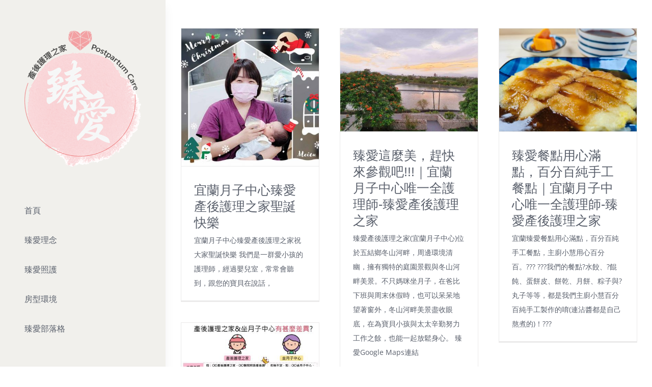

--- FILE ---
content_type: text/html; charset=UTF-8
request_url: https://zhenai.com.tw/2021/12/
body_size: 11265
content:
<!DOCTYPE html>
<html class="avada-html-layout-wide avada-html-header-position-left avada-html-is-archive" lang="zh-TW" prefix="og: http://ogp.me/ns# fb: http://ogp.me/ns/fb#" prefix="og: https://ogp.me/ns#">
<head>
	<meta http-equiv="X-UA-Compatible" content="IE=edge" />
	<meta http-equiv="Content-Type" content="text/html; charset=utf-8"/>
	<meta name="viewport" content="width=device-width, initial-scale=1" />
	
<!-- Search Engine Optimization by Rank Math - https://rankmath.com/ -->
<title>12 月 2021 | 臻愛產後護理之家-官方網站</title>
<meta name="robots" content="follow, noindex"/>
<meta property="og:locale" content="zh_TW" />
<meta property="og:type" content="article" />
<meta property="og:title" content="12 月 2021 | 臻愛產後護理之家-官方網站" />
<meta property="og:url" content="https://zhenai.com.tw/2021/12/" />
<meta property="og:site_name" content="臻愛產後護理之家-官方網站" />
<meta property="article:publisher" content="https://www.facebook.com/Zhenai8286" />
<meta property="og:image" content="https://zhenai.com.tw/wp-content/uploads/-宜蘭月子中心logo2-e1747529558420.png" />
<meta property="og:image:secure_url" content="https://zhenai.com.tw/wp-content/uploads/-宜蘭月子中心logo2-e1747529558420.png" />
<meta property="og:image:width" content="456" />
<meta property="og:image:height" content="531" />
<meta property="og:image:alt" content="宜蘭月子中心臻愛產後護理之家的logo" />
<meta property="og:image:type" content="image/png" />
<meta name="twitter:card" content="summary_large_image" />
<script type="application/ld+json" class="rank-math-schema">{"@context":"https://schema.org","@graph":[{"@type":"Organization","@id":"https://zhenai.com.tw/#organization","name":"\u81fb\u611b\u7522\u5f8c\u8b77\u7406\u4e4b\u5bb6","url":"https://zhenai.com.tw","sameAs":["https://www.facebook.com/Zhenai8286"],"logo":{"@type":"ImageObject","@id":"https://zhenai.com.tw/#logo","url":"https://zhenai.com.tw/wp-content/uploads/\u81fb\u611b\u7522\u5f8c\u8b77\u7406\u4e4b\u5bb6-\u5b9c\u862d\u6708\u5b50\u4e2d\u5fc3logo2.png","contentUrl":"https://zhenai.com.tw/wp-content/uploads/\u81fb\u611b\u7522\u5f8c\u8b77\u7406\u4e4b\u5bb6-\u5b9c\u862d\u6708\u5b50\u4e2d\u5fc3logo2.png","caption":"\u81fb\u611b\u7522\u5f8c\u8b77\u7406\u4e4b\u5bb6","inLanguage":"zh-TW","width":"456","height":"531"},"contactPoint":[{"@type":"ContactPoint","telephone":"+886-39508286","contactType":"customer support"}]},{"@type":"WebSite","@id":"https://zhenai.com.tw/#website","url":"https://zhenai.com.tw","name":"\u81fb\u611b\u7522\u5f8c\u8b77\u7406\u4e4b\u5bb6","publisher":{"@id":"https://zhenai.com.tw/#organization"},"inLanguage":"zh-TW"},{"@type":"BreadcrumbList","@id":"https://zhenai.com.tw/2021/12/#breadcrumb","itemListElement":[{"@type":"ListItem","position":"1","item":{"@id":"https://zhenai.com.tw","name":"\u9996\u9801"}},{"@type":"ListItem","position":"2","item":{"@id":"https://zhenai.com.tw/2021/","name":"\u5f59\u6574\u70ba"}},{"@type":"ListItem","position":"3","item":{"@id":"https://zhenai.com.tw/2021/12/","name":"\u5f59\u6574\u70ba"}}]},{"@type":"CollectionPage","@id":"https://zhenai.com.tw/2021/12/#webpage","url":"https://zhenai.com.tw/2021/12/","name":"12 \u6708 2021 | \u81fb\u611b\u7522\u5f8c\u8b77\u7406\u4e4b\u5bb6-\u5b98\u65b9\u7db2\u7ad9","isPartOf":{"@id":"https://zhenai.com.tw/#website"},"inLanguage":"zh-TW","breadcrumb":{"@id":"https://zhenai.com.tw/2021/12/#breadcrumb"}}]}</script>
<!-- /Rank Math WordPress SEO plugin -->

<link rel="alternate" type="application/rss+xml" title="訂閱《臻愛產後護理之家-官方網站》&raquo; 資訊提供" href="https://zhenai.com.tw/feed/" />
<link rel="alternate" type="application/rss+xml" title="訂閱《臻愛產後護理之家-官方網站》&raquo; 留言的資訊提供" href="https://zhenai.com.tw/comments/feed/" />
					<link rel="shortcut icon" href="https://zhenai.com.tw/wp-content/uploads/2021/12/臻愛logo-2-255x300.png" type="image/x-icon" />
		
		
		
								
		<meta property="og:locale" content="zh_TW"/>
		<meta property="og:type" content="article"/>
		<meta property="og:site_name" content="臻愛產後護理之家-官方網站"/>
		<meta property="og:title" content="12 月 2021 | 臻愛產後護理之家-官方網站"/>
				<meta property="og:url" content="https://zhenai.com.tw/christmas/"/>
																				<meta property="og:image" content="https://zhenai.com.tw/wp-content/uploads/宜蘭臻愛產後護理之家月子中心-耶誕快樂7.jpg"/>
		<meta property="og:image:width" content="960"/>
		<meta property="og:image:height" content="960"/>
		<meta property="og:image:type" content="image/jpeg"/>
				<style id='wp-img-auto-sizes-contain-inline-css' type='text/css'>
img:is([sizes=auto i],[sizes^="auto," i]){contain-intrinsic-size:3000px 1500px}
/*# sourceURL=wp-img-auto-sizes-contain-inline-css */
</style>

<link rel='stylesheet' id='sbr_styles-css' href='https://zhenai.com.tw/wp-content/plugins/reviews-feed/assets/css/sbr-styles.min.css?ver=2.1.1' type='text/css' media='all' />
<link rel='stylesheet' id='sbi_styles-css' href='https://zhenai.com.tw/wp-content/plugins/instagram-feed/css/sbi-styles.min.css?ver=6.10.0' type='text/css' media='all' />
<link rel='stylesheet' id='fusion-dynamic-css-css' href='https://zhenai.com.tw/wp-content/uploads/fusion-styles/828b21bf5b72aa8920307c17965e1898.min.css?ver=3.13.3' type='text/css' media='all' />
<link rel="https://api.w.org/" href="https://zhenai.com.tw/wp-json/" /><link rel="EditURI" type="application/rsd+xml" title="RSD" href="https://zhenai.com.tw/xmlrpc.php?rsd" />
<meta name="generator" content="WordPress 6.9" />
<meta name="ti-site-data" content="eyJyIjoiMTowITc6MCEzMDowIiwibyI6Imh0dHBzOlwvXC96aGVuYWkuY29tLnR3XC93cC1hZG1pblwvYWRtaW4tYWpheC5waHA/YWN0aW9uPXRpX29ubGluZV91c2Vyc19mYWNlYm9vayZhbXA7cD0lMkYyMDIxJTJGMTIlMkYmYW1wO193cG5vbmNlPWUyODY0YzcyNGMifQ==" /><!-- Global site tag (gtag.js) - Google Analytics -->
<script async src="https://www.googletagmanager.com/gtag/js?id=G-9CB6FB2WXL"></script>
<script>
  window.dataLayer = window.dataLayer || [];
  function gtag(){dataLayer.push(arguments);}
  gtag('js', new Date());

  gtag('config', 'G-9CB6FB2WXL');
</script>
<!-- Facebook Pixel Code -->
<script>
!function(f,b,e,v,n,t,s)
{if(f.fbq)return;n=f.fbq=function(){n.callMethod?
n.callMethod.apply(n,arguments):n.queue.push(arguments)};
if(!f._fbq)f._fbq=n;n.push=n;n.loaded=!0;n.version='2.0';
n.queue=[];t=b.createElement(e);t.async=!0;
t.src=v;s=b.getElementsByTagName(e)[0];
s.parentNode.insertBefore(t,s)}(window, document,'script',
'https://connect.facebook.net/en_US/fbevents.js');
fbq('init', '3188597668052568');
fbq('track', 'PageView');
</script>
<noscript><img height="1" width="1" style="display:none"
src="https://www.facebook.com/tr?id=3188597668052568&ev=PageView&noscript=1"
/></noscript>
<!-- End Facebook Pixel Code --><meta name="ti-site-data" content="eyJyIjoiMTowITc6MCEzMDowIiwibyI6Imh0dHBzOlwvXC96aGVuYWkuY29tLnR3XC93cC1hZG1pblwvYWRtaW4tYWpheC5waHA/YWN0aW9uPXRpX29ubGluZV91c2Vyc19nb29nbGUmYW1wO3A9JTJGMjAyMSUyRjEyJTJGJmFtcDtfd3Bub25jZT0yYzhlNjI1YzhiIn0=" /><style type="text/css" id="css-fb-visibility">@media screen and (max-width: 640px){.fusion-no-small-visibility{display:none !important;}body .sm-text-align-center{text-align:center !important;}body .sm-text-align-left{text-align:left !important;}body .sm-text-align-right{text-align:right !important;}body .sm-flex-align-center{justify-content:center !important;}body .sm-flex-align-flex-start{justify-content:flex-start !important;}body .sm-flex-align-flex-end{justify-content:flex-end !important;}body .sm-mx-auto{margin-left:auto !important;margin-right:auto !important;}body .sm-ml-auto{margin-left:auto !important;}body .sm-mr-auto{margin-right:auto !important;}body .fusion-absolute-position-small{position:absolute;top:auto;width:100%;}.awb-sticky.awb-sticky-small{ position: sticky; top: var(--awb-sticky-offset,0); }}@media screen and (min-width: 641px) and (max-width: 800px){.fusion-no-medium-visibility{display:none !important;}body .md-text-align-center{text-align:center !important;}body .md-text-align-left{text-align:left !important;}body .md-text-align-right{text-align:right !important;}body .md-flex-align-center{justify-content:center !important;}body .md-flex-align-flex-start{justify-content:flex-start !important;}body .md-flex-align-flex-end{justify-content:flex-end !important;}body .md-mx-auto{margin-left:auto !important;margin-right:auto !important;}body .md-ml-auto{margin-left:auto !important;}body .md-mr-auto{margin-right:auto !important;}body .fusion-absolute-position-medium{position:absolute;top:auto;width:100%;}.awb-sticky.awb-sticky-medium{ position: sticky; top: var(--awb-sticky-offset,0); }}@media screen and (min-width: 801px){.fusion-no-large-visibility{display:none !important;}body .lg-text-align-center{text-align:center !important;}body .lg-text-align-left{text-align:left !important;}body .lg-text-align-right{text-align:right !important;}body .lg-flex-align-center{justify-content:center !important;}body .lg-flex-align-flex-start{justify-content:flex-start !important;}body .lg-flex-align-flex-end{justify-content:flex-end !important;}body .lg-mx-auto{margin-left:auto !important;margin-right:auto !important;}body .lg-ml-auto{margin-left:auto !important;}body .lg-mr-auto{margin-right:auto !important;}body .fusion-absolute-position-large{position:absolute;top:auto;width:100%;}.awb-sticky.awb-sticky-large{ position: sticky; top: var(--awb-sticky-offset,0); }}</style>		<script type="text/javascript">
			var doc = document.documentElement;
			doc.setAttribute( 'data-useragent', navigator.userAgent );
		</script>
		
	<style id='global-styles-inline-css' type='text/css'>
:root{--wp--preset--aspect-ratio--square: 1;--wp--preset--aspect-ratio--4-3: 4/3;--wp--preset--aspect-ratio--3-4: 3/4;--wp--preset--aspect-ratio--3-2: 3/2;--wp--preset--aspect-ratio--2-3: 2/3;--wp--preset--aspect-ratio--16-9: 16/9;--wp--preset--aspect-ratio--9-16: 9/16;--wp--preset--color--black: #000000;--wp--preset--color--cyan-bluish-gray: #abb8c3;--wp--preset--color--white: #ffffff;--wp--preset--color--pale-pink: #f78da7;--wp--preset--color--vivid-red: #cf2e2e;--wp--preset--color--luminous-vivid-orange: #ff6900;--wp--preset--color--luminous-vivid-amber: #fcb900;--wp--preset--color--light-green-cyan: #7bdcb5;--wp--preset--color--vivid-green-cyan: #00d084;--wp--preset--color--pale-cyan-blue: #8ed1fc;--wp--preset--color--vivid-cyan-blue: #0693e3;--wp--preset--color--vivid-purple: #9b51e0;--wp--preset--color--awb-color-1: rgba(255,255,255,1);--wp--preset--color--awb-color-2: rgba(249,249,251,1);--wp--preset--color--awb-color-3: rgba(226,226,226,1);--wp--preset--color--awb-color-4: rgba(224,222,222,1);--wp--preset--color--awb-color-5: rgba(233,168,37,1);--wp--preset--color--awb-color-6: rgba(89,95,107,1);--wp--preset--color--awb-color-7: rgba(51,51,51,1);--wp--preset--color--awb-color-8: rgba(33,41,52,1);--wp--preset--color--awb-color-custom-10: rgba(241,240,236,1);--wp--preset--color--awb-color-custom-11: rgba(74,78,87,1);--wp--preset--color--awb-color-custom-12: rgba(242,243,245,1);--wp--preset--color--awb-color-custom-13: rgba(120,85,16,1);--wp--preset--color--awb-color-custom-14: rgba(235,234,234,1);--wp--preset--color--awb-color-custom-15: rgba(244,111,114,1);--wp--preset--color--awb-color-custom-16: rgba(235,234,234,0.8);--wp--preset--color--awb-color-custom-17: rgba(214,173,90,1);--wp--preset--color--awb-color-custom-18: rgba(232,203,144,1);--wp--preset--gradient--vivid-cyan-blue-to-vivid-purple: linear-gradient(135deg,rgb(6,147,227) 0%,rgb(155,81,224) 100%);--wp--preset--gradient--light-green-cyan-to-vivid-green-cyan: linear-gradient(135deg,rgb(122,220,180) 0%,rgb(0,208,130) 100%);--wp--preset--gradient--luminous-vivid-amber-to-luminous-vivid-orange: linear-gradient(135deg,rgb(252,185,0) 0%,rgb(255,105,0) 100%);--wp--preset--gradient--luminous-vivid-orange-to-vivid-red: linear-gradient(135deg,rgb(255,105,0) 0%,rgb(207,46,46) 100%);--wp--preset--gradient--very-light-gray-to-cyan-bluish-gray: linear-gradient(135deg,rgb(238,238,238) 0%,rgb(169,184,195) 100%);--wp--preset--gradient--cool-to-warm-spectrum: linear-gradient(135deg,rgb(74,234,220) 0%,rgb(151,120,209) 20%,rgb(207,42,186) 40%,rgb(238,44,130) 60%,rgb(251,105,98) 80%,rgb(254,248,76) 100%);--wp--preset--gradient--blush-light-purple: linear-gradient(135deg,rgb(255,206,236) 0%,rgb(152,150,240) 100%);--wp--preset--gradient--blush-bordeaux: linear-gradient(135deg,rgb(254,205,165) 0%,rgb(254,45,45) 50%,rgb(107,0,62) 100%);--wp--preset--gradient--luminous-dusk: linear-gradient(135deg,rgb(255,203,112) 0%,rgb(199,81,192) 50%,rgb(65,88,208) 100%);--wp--preset--gradient--pale-ocean: linear-gradient(135deg,rgb(255,245,203) 0%,rgb(182,227,212) 50%,rgb(51,167,181) 100%);--wp--preset--gradient--electric-grass: linear-gradient(135deg,rgb(202,248,128) 0%,rgb(113,206,126) 100%);--wp--preset--gradient--midnight: linear-gradient(135deg,rgb(2,3,129) 0%,rgb(40,116,252) 100%);--wp--preset--font-size--small: 10.5px;--wp--preset--font-size--medium: 20px;--wp--preset--font-size--large: 21px;--wp--preset--font-size--x-large: 42px;--wp--preset--font-size--normal: 14px;--wp--preset--font-size--xlarge: 28px;--wp--preset--font-size--huge: 42px;--wp--preset--spacing--20: 0.44rem;--wp--preset--spacing--30: 0.67rem;--wp--preset--spacing--40: 1rem;--wp--preset--spacing--50: 1.5rem;--wp--preset--spacing--60: 2.25rem;--wp--preset--spacing--70: 3.38rem;--wp--preset--spacing--80: 5.06rem;--wp--preset--shadow--natural: 6px 6px 9px rgba(0, 0, 0, 0.2);--wp--preset--shadow--deep: 12px 12px 50px rgba(0, 0, 0, 0.4);--wp--preset--shadow--sharp: 6px 6px 0px rgba(0, 0, 0, 0.2);--wp--preset--shadow--outlined: 6px 6px 0px -3px rgb(255, 255, 255), 6px 6px rgb(0, 0, 0);--wp--preset--shadow--crisp: 6px 6px 0px rgb(0, 0, 0);}:where(.is-layout-flex){gap: 0.5em;}:where(.is-layout-grid){gap: 0.5em;}body .is-layout-flex{display: flex;}.is-layout-flex{flex-wrap: wrap;align-items: center;}.is-layout-flex > :is(*, div){margin: 0;}body .is-layout-grid{display: grid;}.is-layout-grid > :is(*, div){margin: 0;}:where(.wp-block-columns.is-layout-flex){gap: 2em;}:where(.wp-block-columns.is-layout-grid){gap: 2em;}:where(.wp-block-post-template.is-layout-flex){gap: 1.25em;}:where(.wp-block-post-template.is-layout-grid){gap: 1.25em;}.has-black-color{color: var(--wp--preset--color--black) !important;}.has-cyan-bluish-gray-color{color: var(--wp--preset--color--cyan-bluish-gray) !important;}.has-white-color{color: var(--wp--preset--color--white) !important;}.has-pale-pink-color{color: var(--wp--preset--color--pale-pink) !important;}.has-vivid-red-color{color: var(--wp--preset--color--vivid-red) !important;}.has-luminous-vivid-orange-color{color: var(--wp--preset--color--luminous-vivid-orange) !important;}.has-luminous-vivid-amber-color{color: var(--wp--preset--color--luminous-vivid-amber) !important;}.has-light-green-cyan-color{color: var(--wp--preset--color--light-green-cyan) !important;}.has-vivid-green-cyan-color{color: var(--wp--preset--color--vivid-green-cyan) !important;}.has-pale-cyan-blue-color{color: var(--wp--preset--color--pale-cyan-blue) !important;}.has-vivid-cyan-blue-color{color: var(--wp--preset--color--vivid-cyan-blue) !important;}.has-vivid-purple-color{color: var(--wp--preset--color--vivid-purple) !important;}.has-black-background-color{background-color: var(--wp--preset--color--black) !important;}.has-cyan-bluish-gray-background-color{background-color: var(--wp--preset--color--cyan-bluish-gray) !important;}.has-white-background-color{background-color: var(--wp--preset--color--white) !important;}.has-pale-pink-background-color{background-color: var(--wp--preset--color--pale-pink) !important;}.has-vivid-red-background-color{background-color: var(--wp--preset--color--vivid-red) !important;}.has-luminous-vivid-orange-background-color{background-color: var(--wp--preset--color--luminous-vivid-orange) !important;}.has-luminous-vivid-amber-background-color{background-color: var(--wp--preset--color--luminous-vivid-amber) !important;}.has-light-green-cyan-background-color{background-color: var(--wp--preset--color--light-green-cyan) !important;}.has-vivid-green-cyan-background-color{background-color: var(--wp--preset--color--vivid-green-cyan) !important;}.has-pale-cyan-blue-background-color{background-color: var(--wp--preset--color--pale-cyan-blue) !important;}.has-vivid-cyan-blue-background-color{background-color: var(--wp--preset--color--vivid-cyan-blue) !important;}.has-vivid-purple-background-color{background-color: var(--wp--preset--color--vivid-purple) !important;}.has-black-border-color{border-color: var(--wp--preset--color--black) !important;}.has-cyan-bluish-gray-border-color{border-color: var(--wp--preset--color--cyan-bluish-gray) !important;}.has-white-border-color{border-color: var(--wp--preset--color--white) !important;}.has-pale-pink-border-color{border-color: var(--wp--preset--color--pale-pink) !important;}.has-vivid-red-border-color{border-color: var(--wp--preset--color--vivid-red) !important;}.has-luminous-vivid-orange-border-color{border-color: var(--wp--preset--color--luminous-vivid-orange) !important;}.has-luminous-vivid-amber-border-color{border-color: var(--wp--preset--color--luminous-vivid-amber) !important;}.has-light-green-cyan-border-color{border-color: var(--wp--preset--color--light-green-cyan) !important;}.has-vivid-green-cyan-border-color{border-color: var(--wp--preset--color--vivid-green-cyan) !important;}.has-pale-cyan-blue-border-color{border-color: var(--wp--preset--color--pale-cyan-blue) !important;}.has-vivid-cyan-blue-border-color{border-color: var(--wp--preset--color--vivid-cyan-blue) !important;}.has-vivid-purple-border-color{border-color: var(--wp--preset--color--vivid-purple) !important;}.has-vivid-cyan-blue-to-vivid-purple-gradient-background{background: var(--wp--preset--gradient--vivid-cyan-blue-to-vivid-purple) !important;}.has-light-green-cyan-to-vivid-green-cyan-gradient-background{background: var(--wp--preset--gradient--light-green-cyan-to-vivid-green-cyan) !important;}.has-luminous-vivid-amber-to-luminous-vivid-orange-gradient-background{background: var(--wp--preset--gradient--luminous-vivid-amber-to-luminous-vivid-orange) !important;}.has-luminous-vivid-orange-to-vivid-red-gradient-background{background: var(--wp--preset--gradient--luminous-vivid-orange-to-vivid-red) !important;}.has-very-light-gray-to-cyan-bluish-gray-gradient-background{background: var(--wp--preset--gradient--very-light-gray-to-cyan-bluish-gray) !important;}.has-cool-to-warm-spectrum-gradient-background{background: var(--wp--preset--gradient--cool-to-warm-spectrum) !important;}.has-blush-light-purple-gradient-background{background: var(--wp--preset--gradient--blush-light-purple) !important;}.has-blush-bordeaux-gradient-background{background: var(--wp--preset--gradient--blush-bordeaux) !important;}.has-luminous-dusk-gradient-background{background: var(--wp--preset--gradient--luminous-dusk) !important;}.has-pale-ocean-gradient-background{background: var(--wp--preset--gradient--pale-ocean) !important;}.has-electric-grass-gradient-background{background: var(--wp--preset--gradient--electric-grass) !important;}.has-midnight-gradient-background{background: var(--wp--preset--gradient--midnight) !important;}.has-small-font-size{font-size: var(--wp--preset--font-size--small) !important;}.has-medium-font-size{font-size: var(--wp--preset--font-size--medium) !important;}.has-large-font-size{font-size: var(--wp--preset--font-size--large) !important;}.has-x-large-font-size{font-size: var(--wp--preset--font-size--x-large) !important;}
/*# sourceURL=global-styles-inline-css */
</style>
</head>

<body class="archive date wp-theme-Avada fusion-image-hovers fusion-pagination-sizing fusion-button_type-flat fusion-button_span-no fusion-button_gradient-linear avada-image-rollover-circle-yes avada-image-rollover-yes avada-image-rollover-direction-left fusion-has-button-gradient awbh-left fusion-body ltr no-tablet-sticky-header no-mobile-sticky-header no-mobile-slidingbar fusion-disable-outline fusion-sub-menu-fade mobile-logo-pos-left layout-wide-mode avada-has-boxed-modal-shadow-none layout-scroll-offset-full avada-has-zero-margin-offset-top side-header side-header-left menu-text-align-left mobile-menu-design-classic fusion-show-pagination-text fusion-header-layout-v1 avada-responsive avada-footer-fx-none avada-menu-highlight-style-arrow fusion-search-form-classic fusion-main-menu-search-dropdown fusion-avatar-square avada-dropdown-styles avada-blog-layout-medium alternate avada-blog-archive-layout-grid avada-header-shadow-no avada-menu-icon-position-left avada-has-mainmenu-dropdown-divider avada-has-breadcrumb-mobile-hidden avada-has-titlebar-hide avada-has-pagination-padding avada-flyout-menu-direction-fade avada-ec-views-v1" data-awb-post-id="1673">
		<a class="skip-link screen-reader-text" href="#content">Skip to content</a>

	<div id="boxed-wrapper">
		
		<div id="wrapper" class="fusion-wrapper">
			<div id="home" style="position:relative;top:-1px;"></div>
												<div class="fusion-tb-header" id="side-header"><div class="fusion-sticky-container awb-sticky-content side-header-wrapper" data-sticky-large-visibility="1" ><div class="fusion-fullwidth fullwidth-box fusion-builder-row-1 fusion-flex-container nonhundred-percent-fullwidth non-hundred-percent-height-scrolling fusion-custom-z-index" style="--awb-border-radius-top-left:0px;--awb-border-radius-top-right:0px;--awb-border-radius-bottom-right:0px;--awb-border-radius-bottom-left:0px;--awb-z-index:2005;--awb-padding-top:60px;--awb-padding-right:48px;--awb-padding-bottom:48px;--awb-padding-left:48px;--awb-padding-top-medium:15px;--awb-padding-right-medium:30px;--awb-padding-bottom-medium:15px;--awb-padding-left-medium:30px;--awb-padding-right-small:30px;--awb-padding-left-small:30px;--awb-background-color:#f1f0ec;--awb-flex-wrap:wrap;--awb-box-shadow:8px 0px 22px -12px rgba(0,0,0,0.07);" ><div class="fusion-builder-row fusion-row fusion-flex-align-items-stretch fusion-flex-align-content-flex-start fusion-flex-content-wrap" style="max-width:1216.8px;margin-left: calc(-4% / 2 );margin-right: calc(-4% / 2 );"><div class="fusion-layout-column fusion_builder_column fusion-builder-column-0 fusion_builder_column_1_1 1_1 fusion-flex-column" style="--awb-bg-size:cover;--awb-width-large:100%;--awb-margin-top-large:0px;--awb-spacing-right-large:1.92%;--awb-margin-bottom-large:0px;--awb-spacing-left-large:1.92%;--awb-width-medium:40%;--awb-order-medium:0;--awb-spacing-right-medium:4.8%;--awb-spacing-left-medium:4.8%;--awb-width-small:40%;--awb-order-small:0;--awb-spacing-right-small:4.8%;--awb-spacing-left-small:4.8%;"><div class="fusion-column-wrapper fusion-column-has-shadow fusion-flex-justify-content-center fusion-content-layout-column"><div class="fusion-image-element " style="--awb-caption-title-font-family:var(--h2_typography-font-family);--awb-caption-title-font-weight:var(--h2_typography-font-weight);--awb-caption-title-font-style:var(--h2_typography-font-style);--awb-caption-title-size:var(--h2_typography-font-size);--awb-caption-title-transform:var(--h2_typography-text-transform);--awb-caption-title-line-height:var(--h2_typography-line-height);--awb-caption-title-letter-spacing:var(--h2_typography-letter-spacing);"><span class=" fusion-imageframe imageframe-none imageframe-1 hover-type-none"><img fetchpriority="high" decoding="async" width="456" height="531" alt="月子中心logo" title="-宜蘭月子中心logo2-e1747529558420" src="https://zhenai.com.tw/wp-content/uploads/宜蘭月子中心logo2-e1747529558420.png" data-orig-src="https://zhenai.com.tw/wp-content/uploads/宜蘭月子中心logo2-e1747529558420.png" class="lazyload img-responsive wp-image-1974" srcset="data:image/svg+xml,%3Csvg%20xmlns%3D%27http%3A%2F%2Fwww.w3.org%2F2000%2Fsvg%27%20width%3D%27456%27%20height%3D%27531%27%20viewBox%3D%270%200%20456%20531%27%3E%3Crect%20width%3D%27456%27%20height%3D%27531%27%20fill-opacity%3D%220%22%2F%3E%3C%2Fsvg%3E" data-srcset="https://zhenai.com.tw/wp-content/uploads/宜蘭月子中心logo2-e1747529558420-200x233.png 200w, https://zhenai.com.tw/wp-content/uploads/宜蘭月子中心logo2-e1747529558420-400x466.png 400w, https://zhenai.com.tw/wp-content/uploads/宜蘭月子中心logo2-e1747529558420.png 456w" data-sizes="auto" data-orig-sizes="(max-width: 800px) 100vw, (max-width: 640px) 100vw, 456px" /></span></div></div></div><div class="fusion-layout-column fusion_builder_column fusion-builder-column-1 fusion_builder_column_1_1 1_1 fusion-flex-column" style="--awb-bg-size:cover;--awb-width-large:100%;--awb-margin-top-large:64px;--awb-spacing-right-large:1.92%;--awb-margin-bottom-large:64px;--awb-spacing-left-large:1.92%;--awb-width-medium:60%;--awb-order-medium:0;--awb-margin-top-medium:0px;--awb-spacing-right-medium:3.2%;--awb-margin-bottom-medium:0px;--awb-spacing-left-medium:3.2%;--awb-width-small:60%;--awb-order-small:0;--awb-spacing-right-small:3.2%;--awb-spacing-left-small:3.2%;"><div class="fusion-column-wrapper fusion-column-has-shadow fusion-flex-justify-content-center fusion-content-layout-column"><nav class="awb-menu awb-menu_column awb-menu_em-hover mobile-mode-collapse-to-button awb-menu_icons-top awb-menu_dc-no mobile-trigger-fullwidth-off awb-menu_mobile-toggle awb-menu_indent-left mobile-size-full-absolute loading mega-menu-loading awb-menu_desktop awb-menu_dropdown awb-menu_expand-right awb-menu_transition-fade" style="--awb-text-transform:none;--awb-gap:12px;--awb-items-padding-top:6px;--awb-items-padding-bottom:6px;--awb-border-bottom:2px;--awb-color:#595f6b;--awb-active-color:#f46f72;--awb-active-border-bottom:2px;--awb-active-border-color:#f46f72;--awb-submenu-color:#595f6b;--awb-submenu-sep-color:rgba(226,226,226,0);--awb-submenu-active-color:#f46f72;--awb-submenu-text-transform:none;--awb-icons-color:#595f6b;--awb-icons-hover-color:#f46f72;--awb-main-justify-content:flex-start;--awb-mobile-nav-button-align-hor:flex-end;--awb-mobile-color:#595f6b;--awb-mobile-nav-items-height:60;--awb-mobile-active-bg:#f46f72;--awb-mobile-active-color:#ffffff;--awb-mobile-trigger-font-size:24px;--awb-mobile-trigger-background-color:rgba(255,255,255,0);--awb-mobile-nav-trigger-bottom-margin:16px;--awb-mobile-sep-color:rgba(0,0,0,0);--awb-mobile-justify:flex-start;--awb-mobile-caret-left:auto;--awb-mobile-caret-right:0;--awb-fusion-font-family-typography:inherit;--awb-fusion-font-style-typography:normal;--awb-fusion-font-weight-typography:400;--awb-fusion-font-family-submenu-typography:inherit;--awb-fusion-font-style-submenu-typography:normal;--awb-fusion-font-weight-submenu-typography:400;--awb-fusion-font-family-mobile-typography:inherit;--awb-fusion-font-style-mobile-typography:normal;--awb-fusion-font-weight-mobile-typography:400;" aria-label="臻愛 Main Menu" data-breakpoint="800" data-count="0" data-transition-type="left" data-transition-time="300" data-expand="right"><button type="button" class="awb-menu__m-toggle awb-menu__m-toggle_no-text" aria-expanded="false" aria-controls="menu-%e8%87%bb%e6%84%9b-main-menu"><span class="awb-menu__m-toggle-inner"><span class="collapsed-nav-text"><span class="screen-reader-text">Toggle Navigation</span></span><span class="awb-menu__m-collapse-icon awb-menu__m-collapse-icon_no-text"><span class="awb-menu__m-collapse-icon-open awb-menu__m-collapse-icon-open_no-text icon-lifestyle-bars-solid"></span><span class="awb-menu__m-collapse-icon-close awb-menu__m-collapse-icon-close_no-text icon-lifestyle-times-solid"></span></span></span></button><ul id="menu-%e8%87%bb%e6%84%9b-main-menu" class="fusion-menu awb-menu__main-ul awb-menu__main-ul_column"><li  id="menu-item-22"  class="menu-item menu-item-type-post_type menu-item-object-page menu-item-home menu-item-22 awb-menu__li awb-menu__main-li awb-menu__main-li_regular"  data-item-id="22"><span class="awb-menu__main-background-default awb-menu__main-background-default_left"></span><span class="awb-menu__main-background-active awb-menu__main-background-active_left"></span><a  href="https://zhenai.com.tw/" class="awb-menu__main-a awb-menu__main-a_regular"><span class="menu-text">首頁</span></a></li><li  id="menu-item-21"  class="menu-item menu-item-type-post_type menu-item-object-page menu-item-21 awb-menu__li awb-menu__main-li awb-menu__main-li_regular"  data-item-id="21"><span class="awb-menu__main-background-default awb-menu__main-background-default_left"></span><span class="awb-menu__main-background-active awb-menu__main-background-active_left"></span><a  href="https://zhenai.com.tw/concepts/" class="awb-menu__main-a awb-menu__main-a_regular"><span class="menu-text">臻愛理念</span></a></li><li  id="menu-item-19"  class="menu-item menu-item-type-post_type menu-item-object-page menu-item-19 awb-menu__li awb-menu__main-li awb-menu__main-li_regular"  data-item-id="19"><span class="awb-menu__main-background-default awb-menu__main-background-default_left"></span><span class="awb-menu__main-background-active awb-menu__main-background-active_left"></span><a  href="https://zhenai.com.tw/takecare/" class="awb-menu__main-a awb-menu__main-a_regular"><span class="menu-text">臻愛照護</span></a></li><li  id="menu-item-20"  class="menu-item menu-item-type-post_type menu-item-object-page menu-item-20 awb-menu__li awb-menu__main-li awb-menu__main-li_regular"  data-item-id="20"><span class="awb-menu__main-background-default awb-menu__main-background-default_left"></span><span class="awb-menu__main-background-active awb-menu__main-background-active_left"></span><a  href="https://zhenai.com.tw/rooms/" class="awb-menu__main-a awb-menu__main-a_regular"><span class="menu-text">房型環境</span></a></li><li  id="menu-item-1569"  class="menu-item menu-item-type-post_type menu-item-object-page current_page_parent menu-item-1569 awb-menu__li awb-menu__main-li awb-menu__main-li_regular"  data-item-id="1569"><span class="awb-menu__main-background-default awb-menu__main-background-default_left"></span><span class="awb-menu__main-background-active awb-menu__main-background-active_left"></span><a  href="https://zhenai.com.tw/myblog/" class="awb-menu__main-a awb-menu__main-a_regular"><span class="menu-text">臻愛部落格</span></a></li></ul></nav></div></div><div class="fusion-layout-column fusion_builder_column fusion-builder-column-2 fusion_builder_column_1_1 1_1 fusion-flex-column fusion-no-small-visibility fusion-no-medium-visibility" style="--awb-bg-size:cover;--awb-width-large:100%;--awb-margin-top-large:0px;--awb-spacing-right-large:1.92%;--awb-margin-bottom-large:0px;--awb-spacing-left-large:1.92%;--awb-width-medium:100%;--awb-order-medium:0;--awb-spacing-right-medium:1.92%;--awb-spacing-left-medium:1.92%;--awb-width-small:100%;--awb-order-small:0;--awb-spacing-right-small:1.92%;--awb-spacing-left-small:1.92%;"><div class="fusion-column-wrapper fusion-column-has-shadow fusion-flex-justify-content-space-between fusion-content-layout-column"></div></div></div></div>
</div></div>		<div id="sliders-container" class="fusion-slider-visibility">
					</div>
											
			
						<main id="main" class="clearfix ">
				<div class="fusion-row" style="">
<section id="content" class=" full-width" style="width: 100%;">
	
	<div id="posts-container" class="fusion-blog-archive fusion-blog-layout-grid-wrapper fusion-clearfix">
	<div class="fusion-posts-container fusion-blog-layout-grid fusion-blog-layout-grid-3 isotope fusion-no-meta-info fusion-blog-pagination fusion-blog-rollover " data-pages="1">
		
		
													<article id="post-1673" class="fusion-post-grid  post fusion-clearfix post-1673 type-post status-publish format-standard has-post-thumbnail hentry category-takecare tag-81 tag-82">
														<div class="fusion-post-wrapper">
				
				
				
									
		<div class="fusion-flexslider flexslider fusion-flexslider-loading fusion-post-slideshow">
		<ul class="slides">
																		<li><div  class="fusion-image-wrapper" aria-haspopup="true">
				<img width="960" height="960" src="https://zhenai.com.tw/wp-content/uploads/宜蘭臻愛產後護理之家月子中心-耶誕快樂7.jpg" class="attachment-full size-full lazyload wp-post-image" alt="宜蘭臻愛產後護理之家月子中心-耶誕快樂" decoding="async" srcset="data:image/svg+xml,%3Csvg%20xmlns%3D%27http%3A%2F%2Fwww.w3.org%2F2000%2Fsvg%27%20width%3D%27960%27%20height%3D%27960%27%20viewBox%3D%270%200%20960%20960%27%3E%3Crect%20width%3D%27960%27%20height%3D%27960%27%20fill-opacity%3D%220%22%2F%3E%3C%2Fsvg%3E" data-orig-src="https://zhenai.com.tw/wp-content/uploads/宜蘭臻愛產後護理之家月子中心-耶誕快樂7.jpg" data-srcset="https://zhenai.com.tw/wp-content/uploads/宜蘭臻愛產後護理之家月子中心-耶誕快樂7-200x200.jpg 200w, https://zhenai.com.tw/wp-content/uploads/宜蘭臻愛產後護理之家月子中心-耶誕快樂7-400x400.jpg 400w, https://zhenai.com.tw/wp-content/uploads/宜蘭臻愛產後護理之家月子中心-耶誕快樂7-600x600.jpg 600w, https://zhenai.com.tw/wp-content/uploads/宜蘭臻愛產後護理之家月子中心-耶誕快樂7-800x800.jpg 800w, https://zhenai.com.tw/wp-content/uploads/宜蘭臻愛產後護理之家月子中心-耶誕快樂7.jpg 960w" data-sizes="auto" data-orig- title="宜蘭月子中心臻愛產後護理之家聖誕快樂 1"><div class="fusion-rollover">
	<div class="fusion-rollover-content">

										
														
								
								
																		<a class="fusion-rollover-gallery" href="https://zhenai.com.tw/wp-content/uploads/宜蘭臻愛產後護理之家月子中心-耶誕快樂7.jpg" data-options="" data-id="1673" data-rel="iLightbox[gallery]" data-title="宜蘭臻愛產後護理之家月子中心-耶誕快樂7" data-caption="宜蘭臻愛產後護理之家月子中心-耶誕快樂">
						Gallery					</a>
														
		
								
								
		
						<a class="fusion-link-wrapper" href="https://zhenai.com.tw/christmas/" aria-label="宜蘭月子中心臻愛產後護理之家聖誕快樂"></a>
	</div>
</div>
</div>
</li>
																																																																														</ul>
	</div>
				
														<div class="fusion-post-content-wrapper">
				
				
				<div class="fusion-post-content post-content">
					<h2 class="entry-title fusion-post-title"><a href="https://zhenai.com.tw/christmas/">宜蘭月子中心臻愛產後護理之家聖誕快樂</a></h2>
																<span class="vcard rich-snippet-hidden"><span class="fn"><a href="https://zhenai.com.tw/author/weinien3/" title="「weinien3」的文章" rel="author">weinien3</a></span></span><span class="updated rich-snippet-hidden">2022-08-14T09:39:20+08:00</span>
												
					
					<div class="fusion-post-content-container">
						<p> 宜蘭月子中心臻愛產後護理之家祝大家聖誕快樂 我們是一群愛小孩的護理師，經過嬰兒室，常常會聽到，跟您的寶貝在說話，</p>					</div>
				</div>

				
													<span class="entry-title rich-snippet-hidden">宜蘭月子中心臻愛產後護理之家聖誕快樂</span><span class="vcard rich-snippet-hidden"><span class="fn"><a href="https://zhenai.com.tw/author/weinien3/" title="「weinien3」的文章" rel="author">weinien3</a></span></span><span class="updated rich-snippet-hidden">2022-08-14T09:39:20+08:00</span>				
									</div>
				
									</div>
							</article>

			
											<article id="post-42" class="fusion-post-grid  post fusion-clearfix post-42 type-post status-publish format-standard has-post-thumbnail hentry category-rooms tag-83 tag-81 tag-82">
														<div class="fusion-post-wrapper">
				
				
				
									
		<div class="fusion-flexslider flexslider fusion-flexslider-loading fusion-post-slideshow">
		<ul class="slides">
																		<li><div  class="fusion-image-wrapper" aria-haspopup="true">
				<img width="2560" height="1920" src="https://zhenai.com.tw/wp-content/uploads/2021/12/宜蘭坐月子中心-臻愛產後護理之家-美景2-scaled.jpg" class="attachment-full size-full lazyload wp-post-image" alt="臻愛產後護理之家-宜蘭月子中心-美景2" decoding="async" srcset="data:image/svg+xml,%3Csvg%20xmlns%3D%27http%3A%2F%2Fwww.w3.org%2F2000%2Fsvg%27%20width%3D%272560%27%20height%3D%271920%27%20viewBox%3D%270%200%202560%201920%27%3E%3Crect%20width%3D%272560%27%20height%3D%271920%27%20fill-opacity%3D%220%22%2F%3E%3C%2Fsvg%3E" data-orig-src="https://zhenai.com.tw/wp-content/uploads/2021/12/宜蘭坐月子中心-臻愛產後護理之家-美景2-scaled.jpg" data-srcset="https://zhenai.com.tw/wp-content/uploads/2021/12/宜蘭坐月子中心-臻愛產後護理之家-美景2-200x150.jpg 200w, https://zhenai.com.tw/wp-content/uploads/2021/12/宜蘭坐月子中心-臻愛產後護理之家-美景2-400x300.jpg 400w, https://zhenai.com.tw/wp-content/uploads/2021/12/宜蘭坐月子中心-臻愛產後護理之家-美景2-600x450.jpg 600w, https://zhenai.com.tw/wp-content/uploads/2021/12/宜蘭坐月子中心-臻愛產後護理之家-美景2-800x600.jpg 800w, https://zhenai.com.tw/wp-content/uploads/2021/12/宜蘭坐月子中心-臻愛產後護理之家-美景2-1200x900.jpg 1200w, https://zhenai.com.tw/wp-content/uploads/2021/12/宜蘭坐月子中心-臻愛產後護理之家-美景2-scaled.jpg 2560w" data-sizes="auto" data-orig- title="臻愛這麼美，趕快來參觀吧!!!｜宜蘭月子中心唯一全護理師-臻愛產後護理之家 2"><div class="fusion-rollover">
	<div class="fusion-rollover-content">

														<a class="fusion-rollover-link" href="https://zhenai.com.tw/view/">臻愛這麼美，趕快來參觀吧!!!｜宜蘭月子中心唯一全護理師-臻愛產後護理之家</a>
			
														
								
													<div class="fusion-rollover-sep"></div>
				
																		<a class="fusion-rollover-gallery" href="https://zhenai.com.tw/wp-content/uploads/2021/12/宜蘭坐月子中心-臻愛產後護理之家-美景2-scaled.jpg" data-options="" data-id="42" data-rel="iLightbox[gallery]" data-title="臻愛產後護理之家-宜蘭月子中心-美景2" data-caption="臻愛產後護理之家-宜蘭月子中心-美景2">
						Gallery					</a>
														
		
								
								
		
						<a class="fusion-link-wrapper" href="https://zhenai.com.tw/view/" aria-label="臻愛這麼美，趕快來參觀吧!!!｜宜蘭月子中心唯一全護理師-臻愛產後護理之家"></a>
	</div>
</div>
</div>
</li>
																																																																														</ul>
	</div>
				
														<div class="fusion-post-content-wrapper">
				
				
				<div class="fusion-post-content post-content">
					<h2 class="entry-title fusion-post-title"><a href="https://zhenai.com.tw/view/">臻愛這麼美，趕快來參觀吧!!!｜宜蘭月子中心唯一全護理師-臻愛產後護理之家</a></h2>
																<span class="vcard rich-snippet-hidden"><span class="fn"><a href="https://zhenai.com.tw/author/weinien3/" title="「weinien3」的文章" rel="author">weinien3</a></span></span><span class="updated rich-snippet-hidden">2022-01-08T23:54:45+08:00</span>
												
					
					<div class="fusion-post-content-container">
						<p>臻愛產後護理之家(宜蘭月子中心)位於五結鄉冬山河畔，周邊環境清幽，擁有獨特的庭園景觀與冬山河畔美景。不只媽咪坐月子，在爸比下班與周末休假時，也可以呆呆地望著窗外，冬山河畔美景盡收眼底，在為寶貝小孩與太太辛勤努力工作之餘，也能一起放鬆身心。 臻愛Google Maps連結</p>					</div>
				</div>

				
													<span class="entry-title rich-snippet-hidden">臻愛這麼美，趕快來參觀吧!!!｜宜蘭月子中心唯一全護理師-臻愛產後護理之家</span><span class="vcard rich-snippet-hidden"><span class="fn"><a href="https://zhenai.com.tw/author/weinien3/" title="「weinien3」的文章" rel="author">weinien3</a></span></span><span class="updated rich-snippet-hidden">2022-01-08T23:54:45+08:00</span>				
									</div>
				
									</div>
							</article>

			
											<article id="post-45" class="fusion-post-grid  post fusion-clearfix post-45 type-post status-publish format-standard has-post-thumbnail hentry category-foods tag-81 tag-84 tag-82">
														<div class="fusion-post-wrapper">
				
				
				
									
		<div class="fusion-flexslider flexslider fusion-flexslider-loading fusion-post-slideshow">
		<ul class="slides">
																		<li><div  class="fusion-image-wrapper" aria-haspopup="true">
				<img width="2560" height="1920" src="https://zhenai.com.tw/wp-content/uploads/2021/12/臻愛產後護理之家-手工蛋餅-scaled.jpg" class="attachment-full size-full lazyload wp-post-image" alt="臻愛產後護理之家-宜蘭月子中心-手工蛋餅" decoding="async" srcset="data:image/svg+xml,%3Csvg%20xmlns%3D%27http%3A%2F%2Fwww.w3.org%2F2000%2Fsvg%27%20width%3D%272560%27%20height%3D%271920%27%20viewBox%3D%270%200%202560%201920%27%3E%3Crect%20width%3D%272560%27%20height%3D%271920%27%20fill-opacity%3D%220%22%2F%3E%3C%2Fsvg%3E" data-orig-src="https://zhenai.com.tw/wp-content/uploads/2021/12/臻愛產後護理之家-手工蛋餅-scaled.jpg" data-srcset="https://zhenai.com.tw/wp-content/uploads/2021/12/臻愛產後護理之家-手工蛋餅-200x150.jpg 200w, https://zhenai.com.tw/wp-content/uploads/2021/12/臻愛產後護理之家-手工蛋餅-400x300.jpg 400w, https://zhenai.com.tw/wp-content/uploads/2021/12/臻愛產後護理之家-手工蛋餅-600x450.jpg 600w, https://zhenai.com.tw/wp-content/uploads/2021/12/臻愛產後護理之家-手工蛋餅-800x600.jpg 800w, https://zhenai.com.tw/wp-content/uploads/2021/12/臻愛產後護理之家-手工蛋餅-1200x900.jpg 1200w, https://zhenai.com.tw/wp-content/uploads/2021/12/臻愛產後護理之家-手工蛋餅-scaled.jpg 2560w" data-sizes="auto" data-orig- title="臻愛餐點用心滿點，百分百純手工餐點｜宜蘭月子中心唯一全護理師-臻愛產後護理之家 3"><div class="fusion-rollover">
	<div class="fusion-rollover-content">

														<a class="fusion-rollover-link" href="https://zhenai.com.tw/handmade/">臻愛餐點用心滿點，百分百純手工餐點｜宜蘭月子中心唯一全護理師-臻愛產後護理之家</a>
			
														
								
													<div class="fusion-rollover-sep"></div>
				
																		<a class="fusion-rollover-gallery" href="https://zhenai.com.tw/wp-content/uploads/2021/12/臻愛產後護理之家-手工蛋餅-scaled.jpg" data-options="" data-id="45" data-rel="iLightbox[gallery]" data-title="臻愛產後護理之家-宜蘭月子中心-手工蛋餅" data-caption="臻愛產後護理之家-宜蘭月子中心-手工蛋餅">
						Gallery					</a>
														
		
								
								
		
						<a class="fusion-link-wrapper" href="https://zhenai.com.tw/handmade/" aria-label="臻愛餐點用心滿點，百分百純手工餐點｜宜蘭月子中心唯一全護理師-臻愛產後護理之家"></a>
	</div>
</div>
</div>
</li>
																																																																														</ul>
	</div>
				
														<div class="fusion-post-content-wrapper">
				
				
				<div class="fusion-post-content post-content">
					<h2 class="entry-title fusion-post-title"><a href="https://zhenai.com.tw/handmade/">臻愛餐點用心滿點，百分百純手工餐點｜宜蘭月子中心唯一全護理師-臻愛產後護理之家</a></h2>
																<span class="vcard rich-snippet-hidden"><span class="fn"><a href="https://zhenai.com.tw/author/weinien3/" title="「weinien3」的文章" rel="author">weinien3</a></span></span><span class="updated rich-snippet-hidden">2022-01-08T23:55:17+08:00</span>
												
					
					<div class="fusion-post-content-container">
						<p> 宜蘭臻愛餐點用心滿點，百分百純手工餐點，主廚小慧用心百分百。??? ???我們的餐點?水餃、?餛飩、蛋餅皮、餅乾、月餅、粽子與?丸子等等，都是我們主廚小慧百分百純手工製作的唷(連沾醬都是自己熬煮的)！???</p>					</div>
				</div>

				
													<span class="entry-title rich-snippet-hidden">臻愛餐點用心滿點，百分百純手工餐點｜宜蘭月子中心唯一全護理師-臻愛產後護理之家</span><span class="vcard rich-snippet-hidden"><span class="fn"><a href="https://zhenai.com.tw/author/weinien3/" title="「weinien3」的文章" rel="author">weinien3</a></span></span><span class="updated rich-snippet-hidden">2022-01-08T23:55:17+08:00</span>				
									</div>
				
									</div>
							</article>

			
											<article id="post-51" class="fusion-post-grid  post fusion-clearfix post-51 type-post status-publish format-standard has-post-thumbnail hentry category-concepts tag-81 tag-82">
														<div class="fusion-post-wrapper">
				
				
				
									
		<div class="fusion-flexslider flexslider fusion-flexslider-loading fusion-post-slideshow">
		<ul class="slides">
																		<li><div  class="fusion-image-wrapper" aria-haspopup="true">
				<img width="800" height="600" src="https://zhenai.com.tw/wp-content/uploads/宜蘭月子中心與產後護理之家比較.jpg" class="attachment-full size-full lazyload wp-post-image" alt="宜蘭月子中心與產後護理之家比較" decoding="async" srcset="data:image/svg+xml,%3Csvg%20xmlns%3D%27http%3A%2F%2Fwww.w3.org%2F2000%2Fsvg%27%20width%3D%27800%27%20height%3D%27600%27%20viewBox%3D%270%200%20800%20600%27%3E%3Crect%20width%3D%27800%27%20height%3D%27600%27%20fill-opacity%3D%220%22%2F%3E%3C%2Fsvg%3E" data-orig-src="https://zhenai.com.tw/wp-content/uploads/宜蘭月子中心與產後護理之家比較.jpg" data-srcset="https://zhenai.com.tw/wp-content/uploads/宜蘭月子中心與產後護理之家比較-200x150.jpg 200w, https://zhenai.com.tw/wp-content/uploads/宜蘭月子中心與產後護理之家比較-400x300.jpg 400w, https://zhenai.com.tw/wp-content/uploads/宜蘭月子中心與產後護理之家比較-600x450.jpg 600w, https://zhenai.com.tw/wp-content/uploads/宜蘭月子中心與產後護理之家比較.jpg 800w" data-sizes="auto" data-orig- title="產後護理之家、月子中心哪裡不一樣呢?｜宜蘭月子中心唯一全護理師-臻愛產後護理之家 4"><div class="fusion-rollover">
	<div class="fusion-rollover-content">

														<a class="fusion-rollover-link" href="https://zhenai.com.tw/distinct/">產後護理之家、月子中心哪裡不一樣呢?｜宜蘭月子中心唯一全護理師-臻愛產後護理之家</a>
			
														
								
													<div class="fusion-rollover-sep"></div>
				
																		<a class="fusion-rollover-gallery" href="https://zhenai.com.tw/wp-content/uploads/宜蘭月子中心與產後護理之家比較.jpg" data-options="" data-id="51" data-rel="iLightbox[gallery]" data-title="宜蘭月子中心與產後護理之家比較" data-caption="宜蘭月子中心與產後護理之家比較">
						Gallery					</a>
														
		
								
								
		
						<a class="fusion-link-wrapper" href="https://zhenai.com.tw/distinct/" aria-label="產後護理之家、月子中心哪裡不一樣呢?｜宜蘭月子中心唯一全護理師-臻愛產後護理之家"></a>
	</div>
</div>
</div>
</li>
																																																																														</ul>
	</div>
				
														<div class="fusion-post-content-wrapper">
				
				
				<div class="fusion-post-content post-content">
					<h2 class="entry-title fusion-post-title"><a href="https://zhenai.com.tw/distinct/">產後護理之家、月子中心哪裡不一樣呢?｜宜蘭月子中心唯一全護理師-臻愛產後護理之家</a></h2>
																<span class="vcard rich-snippet-hidden"><span class="fn"><a href="https://zhenai.com.tw/author/weinien3/" title="「weinien3」的文章" rel="author">weinien3</a></span></span><span class="updated rich-snippet-hidden">2022-08-14T09:38:46+08:00</span>
												
					
					<div class="fusion-post-content-container">
						<p>媽咪辛苦10個月卸貨後，除了要照顧心愛的寶貝?產後虛弱的身體更需要被細心呵護?❤️ 產後護理之家就是媽咪們的神隊友✨不過你知道其實他們兩個不一樣嗎？又該如何選擇呢? 【產後護理之家、月子中心</p>					</div>
				</div>

				
													<span class="entry-title rich-snippet-hidden">產後護理之家、月子中心哪裡不一樣呢?｜宜蘭月子中心唯一全護理師-臻愛產後護理之家</span><span class="vcard rich-snippet-hidden"><span class="fn"><a href="https://zhenai.com.tw/author/weinien3/" title="「weinien3」的文章" rel="author">weinien3</a></span></span><span class="updated rich-snippet-hidden">2022-08-14T09:38:46+08:00</span>				
									</div>
				
									</div>
							</article>

			
		
		
	</div>

			</div>
</section>
						
					</div>  <!-- fusion-row -->
				</main>  <!-- #main -->
				
				
								
					<div class="fusion-tb-footer fusion-footer"><div class="fusion-footer-widget-area fusion-widget-area"></div></div>
																</div> <!-- wrapper -->
		</div> <!-- #boxed-wrapper -->
				<a class="fusion-one-page-text-link fusion-page-load-link" tabindex="-1" href="#" aria-hidden="true">Page load link</a>

		<div class="avada-footer-scripts">
			<script type="text/javascript">var fusionNavIsCollapsed=function(e){var t,n;window.innerWidth<=e.getAttribute("data-breakpoint")?(e.classList.add("collapse-enabled"),e.classList.remove("awb-menu_desktop"),e.classList.contains("expanded")||window.dispatchEvent(new CustomEvent("fusion-mobile-menu-collapsed",{detail:{nav:e}})),(n=e.querySelectorAll(".menu-item-has-children.expanded")).length&&n.forEach((function(e){e.querySelector(".awb-menu__open-nav-submenu_mobile").setAttribute("aria-expanded","false")}))):(null!==e.querySelector(".menu-item-has-children.expanded .awb-menu__open-nav-submenu_click")&&e.querySelector(".menu-item-has-children.expanded .awb-menu__open-nav-submenu_click").click(),e.classList.remove("collapse-enabled"),e.classList.add("awb-menu_desktop"),null!==e.querySelector(".awb-menu__main-ul")&&e.querySelector(".awb-menu__main-ul").removeAttribute("style")),e.classList.add("no-wrapper-transition"),clearTimeout(t),t=setTimeout(()=>{e.classList.remove("no-wrapper-transition")},400),e.classList.remove("loading")},fusionRunNavIsCollapsed=function(){var e,t=document.querySelectorAll(".awb-menu");for(e=0;e<t.length;e++)fusionNavIsCollapsed(t[e])};function avadaGetScrollBarWidth(){var e,t,n,l=document.createElement("p");return l.style.width="100%",l.style.height="200px",(e=document.createElement("div")).style.position="absolute",e.style.top="0px",e.style.left="0px",e.style.visibility="hidden",e.style.width="200px",e.style.height="150px",e.style.overflow="hidden",e.appendChild(l),document.body.appendChild(e),t=l.offsetWidth,e.style.overflow="scroll",t==(n=l.offsetWidth)&&(n=e.clientWidth),document.body.removeChild(e),jQuery("html").hasClass("awb-scroll")&&10<t-n?10:t-n}fusionRunNavIsCollapsed(),window.addEventListener("fusion-resize-horizontal",fusionRunNavIsCollapsed);</script><script type="speculationrules">
{"prefetch":[{"source":"document","where":{"and":[{"href_matches":"/*"},{"not":{"href_matches":["/wp-*.php","/wp-admin/*","/wp-content/uploads/*","/wp-content/*","/wp-content/plugins/*","/wp-content/themes/Avada/*","/*\\?(.+)"]}},{"not":{"selector_matches":"a[rel~=\"nofollow\"]"}},{"not":{"selector_matches":".no-prefetch, .no-prefetch a"}}]},"eagerness":"conservative"}]}
</script>
<!-- Messenger 洽談外掛程式 Code -->
    <div id="fb-root"></div>

    <!-- Your 洽談外掛程式 code -->
    <div id="fb-customer-chat" class="fb-customerchat">
    </div>

    <script>
      var chatbox = document.getElementById('fb-customer-chat');
      chatbox.setAttribute("page_id", "105227567950198");
      chatbox.setAttribute("attribution", "biz_inbox");
    </script>

    <!-- Your SDK code -->
    <script>
      window.fbAsyncInit = function() {
        FB.init({
          xfbml            : true,
          version          : 'v12.0'
        });
      };

      (function(d, s, id) {
        var js, fjs = d.getElementsByTagName(s)[0];
        if (d.getElementById(id)) return;
        js = d.createElement(s); js.id = id;
        js.src = 'https://connect.facebook.net/zh_TW/sdk/xfbml.customerchat.js';
        fjs.parentNode.insertBefore(js, fjs);
      }(document, 'script', 'facebook-jssdk'));
    </script><!-- Instagram Feed JS -->
<script type="text/javascript">
var sbiajaxurl = "https://zhenai.com.tw/wp-admin/admin-ajax.php";
</script>
<script type="text/javascript" src="https://zhenai.com.tw/wp-includes/js/jquery/jquery.min.js?ver=3.7.1" id="jquery-core-js"></script>
<script type="text/javascript" src="https://zhenai.com.tw/wp-content/uploads/fusion-scripts/1d66536faa276dee8a406a6414211aa6.min.js?ver=3.13.3" id="fusion-scripts-js"></script>
				<script type="text/javascript">
				jQuery( document ).ready( function() {
					var ajaxurl = 'https://zhenai.com.tw/wp-admin/admin-ajax.php';
					if ( 0 < jQuery( '.fusion-login-nonce' ).length ) {
						jQuery.get( ajaxurl, { 'action': 'fusion_login_nonce' }, function( response ) {
							jQuery( '.fusion-login-nonce' ).html( response );
						});
					}
				});
				</script>
						</div>

			<section class="to-top-container to-top-right" aria-labelledby="awb-to-top-label">
		<a href="#" id="toTop" class="fusion-top-top-link">
			<span id="awb-to-top-label" class="screen-reader-text">Go to Top</span>

					</a>
	</section>
		</body>
</html>


<!-- Page cached by LiteSpeed Cache 7.7 on 2026-01-19 21:54:09 -->